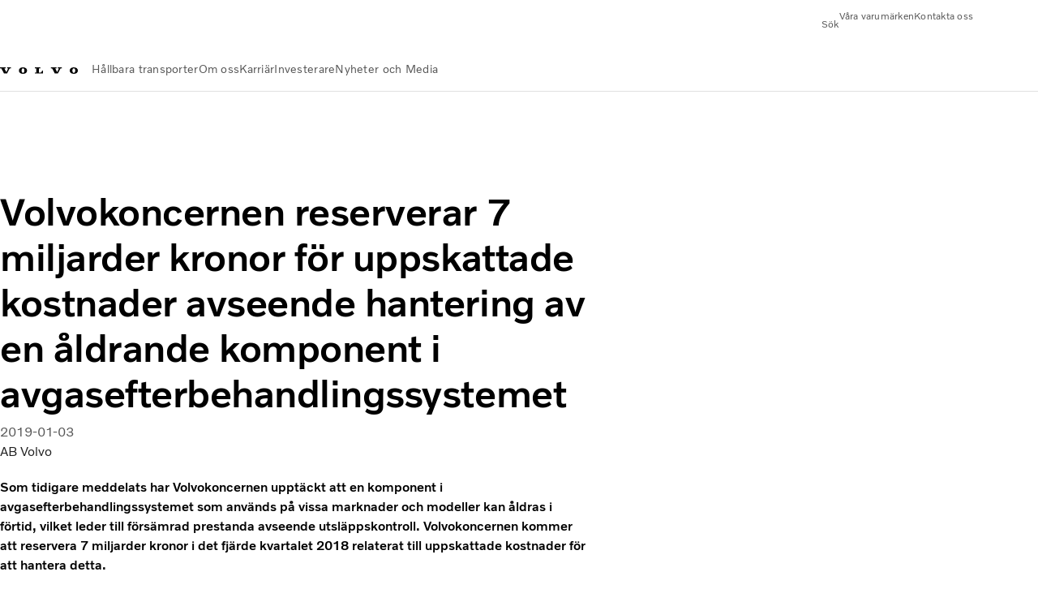

--- FILE ---
content_type: text/css;charset=utf-8
request_url: https://www.volvogroup.com/etc.clientlibs/volvo/clientlibs/volvo-group/publish/components/content/teaserlist.lc-20251120130846-lc.css
body_size: 16
content:
.collage .teaserlist__title{display:none}.collage .teaserlist__title--group{margin-block-end:var(--title-bottom-spacing-xs);text-transform:uppercase;display:block}.collage .teaserlist .cmp-teaser__image,.collage .teaserlist .cmp-teaser__overlay--shade{display:none}.collage .teaserlist .cmp-teaser__content{padding:0}.collage .teaserlist .cmp-teaser__link{padding-block:var(--vcdk-spacing-5);padding-inline:var(--vcdk-spacing-7)}.collage .teaserlist .cmp-teaser .article__header{display:block;order:3}.collage .teaserlist .cmp-teaser .article__title{font-family:var(--vcdk-typography-large-body-font-family-small-screens);font-weight:var(--vcdk-typography-large-body-weight-small-screens);font-size:var(--vcdk-typography-large-body-size-small-screens);line-height:var(--vcdk-typography-large-body-line-height-small-screens);letter-spacing:var(--vcdk-typography-large-body-letter-spacing-small-screens);color:var(--vcdk-color-text-subtle);padding-block-end:var(--vcdk-spacing-2)}@media(min-width: 904px){.collage .teaserlist .cmp-teaser .article__title{font-family:var(--vcdk-typography-large-body-font-family-large-screens);font-weight:var(--vcdk-typography-large-body-weight-large-screens);font-size:var(--vcdk-typography-large-body-size-large-screens);line-height:var(--vcdk-typography-large-body-line-height-large-screens);letter-spacing:var(--vcdk-typography-large-body-letter-spacing-large-screens)}}.collage .teaserlist .cmp-teaser .article__title::after{content:none}.collage .teaserlist .cmp-teaser__title{padding-block-end:var(--vcdk-spacing-2)}.collage .container__bg-image+.container__main{position:absolute;inset-block-start:0;width:100%;background:rgba(0,0,0,0) !important}